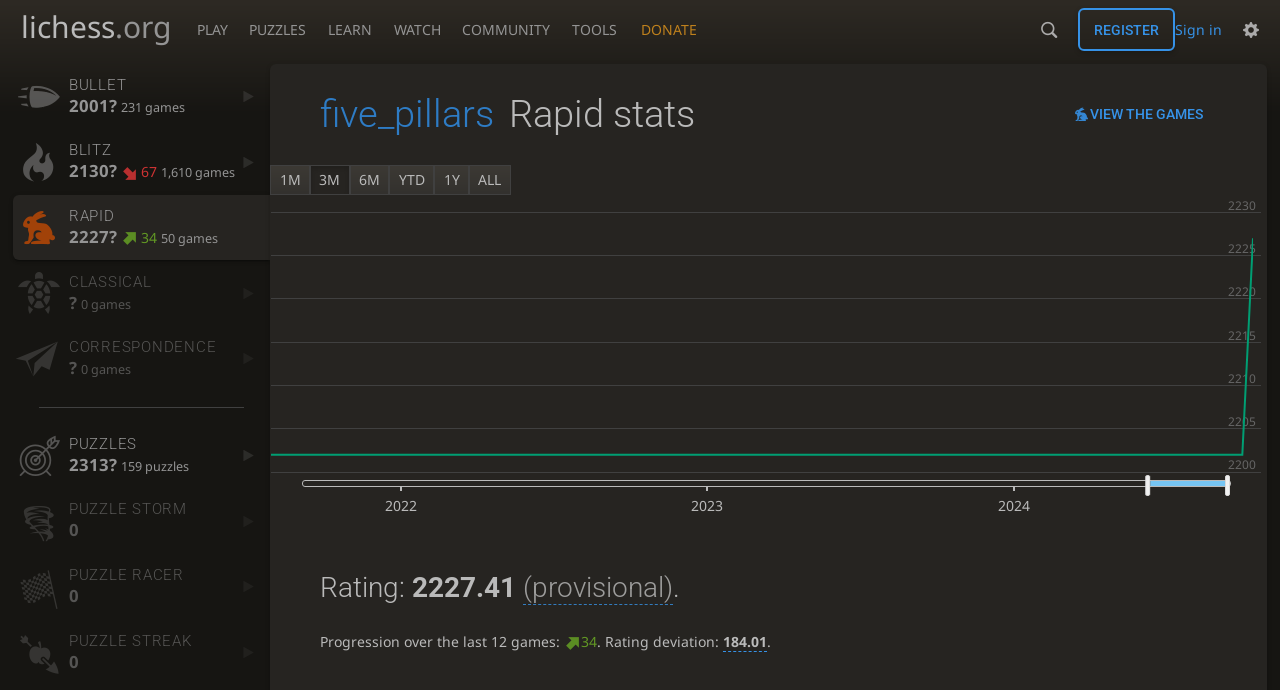

--- FILE ---
content_type: text/html; charset=utf-8
request_url: https://lichess.org/@/five_pillars/perf/rapid
body_size: 6220
content:
<!DOCTYPE html><html lang="en-GB" class="dark"><!-- Lichess is open source! See https://lichess.org/source --><head><meta charset="utf-8"><meta name="viewport" content="width=device-width,initial-scale=1,viewport-fit=cover"><meta http-equiv="Content-Security-Policy" content="default-src 'self' lichess1.org; connect-src 'self' blob: data: lichess1.org wss://socket0.lichess.org wss://socket3.lichess.org wss://socket1.lichess.org wss://socket4.lichess.org wss://socket2.lichess.org wss://socket5.lichess.org wss://cf-socket0.lichess.org wss://cf-socket1.lichess.org wss://cf-socket2.lichess.org https://explorer.lichess.ovh https://tablebase.lichess.ovh; style-src 'self' 'unsafe-inline' lichess1.org; frame-src 'self' lichess1.org www.youtube.com www.youtube-nocookie.com player.twitch.tv player.vimeo.com; worker-src 'self' lichess1.org blob:; img-src 'self' blob: data: *; media-src 'self' blob: lichess1.org; script-src 'nonce-LvdytYjd7ifwZjf2zTEHKfA0' 'self' lichess1.org; font-src 'self' lichess1.org; base-uri 'none';"><meta name="theme-color" content="#2e2a24"><title>five_pillars - Rapid stats • lichess.org</title><link data-css-key="lib.theme.all" href="https://lichess1.org/assets/css/lib.theme.all.33f07752.css" rel="stylesheet" /><link data-css-key="site" href="https://lichess1.org/assets/css/site.bda60d52.css" rel="stylesheet" /><link data-css-key="user.perf.stat" href="https://lichess1.org/assets/css/user.perf.stat.727f82ad.css" rel="stylesheet" /><meta content="Free online chess server. Play chess in a clean interface. No registration, no ads, no plugin required. Play chess with the computer, friends or random opponents." name="description" /><link rel="mask-icon" href="https://lichess1.org/assets/logo/lichess.svg" color="black" /><link rel="icon" type="image/png" href="https://lichess1.org/assets/logo/lichess-favicon-512.png" sizes="512x512"><link rel="icon" type="image/png" href="https://lichess1.org/assets/logo/lichess-favicon-256.png" sizes="256x256"><link rel="icon" type="image/png" href="https://lichess1.org/assets/logo/lichess-favicon-192.png" sizes="192x192"><link rel="icon" type="image/png" href="https://lichess1.org/assets/logo/lichess-favicon-128.png" sizes="128x128"><link rel="icon" type="image/png" href="https://lichess1.org/assets/logo/lichess-favicon-64.png" sizes="64x64"><link id="favicon" rel="icon" type="image/png" href="https://lichess1.org/assets/logo/lichess-favicon-32.png" sizes="32x32"><meta content="noindex, nofollow" name="robots"><meta name="google" content="notranslate"><link href="/feed.atom" title="Lichess Updates Feed" type="application/atom+xml" rel="alternate" /><link rel="preload" href="https://lichess1.org/assets/hashed/lichess.c8e26203.woff2" as="font" type="font/woff2" crossorigin><link rel="preload" href="https://lichess1.org/assets/hashed/noto-sans-latin.086bfcad.woff2" as="font" type="font/woff2" crossorigin><link rel="preload" href="https://lichess1.org/assets/hashed/roboto-latin.20b535fa.woff2" as="font" type="font/woff2" crossorigin><link rel="preload" href="https://lichess1.org/assets/hashed/lichess-chess.02d5eb8f.woff2" as="font" type="font/woff2" crossorigin><link rel="preload" href="https://lichess1.org/assets/hashed/brown.d4a5fe34.png" as="image" fetchpriority="high"><link rel="manifest" href="/manifest.json"><script defer="defer" src="https://lichess1.org/assets/hashed/cash.min.6f838d25.js"></script><script type="module" src="https://lichess1.org/assets/compiled/manifest.676d0588.js"></script><script type="module" src="https://lichess1.org/assets/compiled/i18n/site.en-GB.6c619b8421a5.js"></script><script type="module" src="https://lichess1.org/assets/compiled/i18n/timeago.en-GB.c5b087b5c613.js"></script><script type="module" src="https://lichess1.org/assets/compiled/i18n/preferences.en-GB.84538523c26b.js"></script><script type="module" src="https://lichess1.org/assets/compiled/site.LHQBUSSM.js"></script><script type="module" src="https://lichess1.org/assets/compiled/lib.DWE6E6R7.js"></script><script type="module" src="https://lichess1.org/assets/compiled/lib.GBIMUEWS.js"></script><script type="module" src="https://lichess1.org/assets/compiled/lib.OTNRCS6G.js"></script><script type="module" src="https://lichess1.org/assets/compiled/lib.QRKOWQDC.js"></script><script type="module" src="https://lichess1.org/assets/compiled/lib.P2KHB2MX.js"></script><script type="module" src="https://lichess1.org/assets/compiled/lib.TRV3SGC7.js"></script><script type="module" src="https://lichess1.org/assets/compiled/lib.PECOLMC3.js"></script><script type="module" src="https://lichess1.org/assets/compiled/lib.XN2YPPXF.js"></script><script type="module" src="https://lichess1.org/assets/compiled/lib.QC55EFTH.js"></script><script type="module" src="https://lichess1.org/assets/compiled/lib.M7LGKFYV.js"></script><script type="module" src="https://lichess1.org/assets/compiled/lib.JT6X6EOF.js"></script><script type="module" src="https://lichess1.org/assets/compiled/lib.IM5IKOBS.js"></script><script type="module" src="https://lichess1.org/assets/compiled/lib.AWJDTSV3.js"></script><script type="module" src="https://lichess1.org/assets/compiled/lib.JDGIJSRT.js"></script><script type="module" src="https://lichess1.org/assets/compiled/lib.BYYX25GJ.js"></script><script type="module" src="https://lichess1.org/assets/compiled/lib.O42V43KT.js"></script><script type="module" src="https://lichess1.org/assets/compiled/lib.SNLKUCEO.js"></script><script type="module" src="https://lichess1.org/assets/compiled/lib.K7BTCZAK.js"></script><script type="module" src="https://lichess1.org/assets/compiled/lib.K5BZ6UV3.js"></script><script type="module" src="https://lichess1.org/assets/compiled/lib.LE4HQ5U6.js"></script><script type="module" src="https://lichess1.org/assets/compiled/lib.UEJ6TMTB.js"></script><script type="module" src="https://lichess1.org/assets/compiled/lib.YZJ6O4YS.js"></script><script type="module" src="https://lichess1.org/assets/compiled/lib.XNXLGS2X.js"></script><script type="module" src="https://lichess1.org/assets/compiled/user.UITKNYZ6.js"></script><script type="module" src="https://lichess1.org/assets/compiled/chart.ratingHistory.J37N3GTZ.js"></script><script type="module" src="https://lichess1.org/assets/compiled/lib.W6LDV47B.js"></script><script type="module" src="https://lichess1.org/assets/compiled/lib.FJY525W3.js"></script><script type="module" src="https://lichess1.org/assets/compiled/lib.H27FJ4GX.js"></script><script type="module" src="https://lichess1.org/assets/compiled/lib.BUQQENOJ.js"></script><script type="module" src="https://lichess1.org/assets/compiled/lib.TJOOBM5S.js"></script>
<style>@font-face {font-family: 'lichess';font-display: block;src: url('https://lichess1.org/assets/hashed/lichess.c8e26203.woff2') format('woff2')}
</style><style>:root{---white-king:url(https://lichess1.org/assets/hashed/wK.bc7274dd.svg);---white-queen:url(https://lichess1.org/assets/hashed/wQ.79c9227e.svg);---white-rook:url(https://lichess1.org/assets/hashed/wR.e9e95adc.svg);---white-bishop:url(https://lichess1.org/assets/hashed/wB.b7d1a118.svg);---white-knight:url(https://lichess1.org/assets/hashed/wN.68b788d7.svg);---white-pawn:url(https://lichess1.org/assets/hashed/wP.0596b7ce.svg);---black-king:url(https://lichess1.org/assets/hashed/bK.c5f22c23.svg);---black-queen:url(https://lichess1.org/assets/hashed/bQ.5abdb5aa.svg);---black-rook:url(https://lichess1.org/assets/hashed/bR.c33a3d54.svg);---black-bishop:url(https://lichess1.org/assets/hashed/bB.77e9debf.svg);---black-knight:url(https://lichess1.org/assets/hashed/bN.d0665564.svg);---black-pawn:url(https://lichess1.org/assets/hashed/bP.09539f32.svg);}</style><link rel="preload" as="image" href="https://lichess1.org/assets/hashed/wK.bc7274dd.svg" /><link rel="preload" as="image" href="https://lichess1.org/assets/hashed/wQ.79c9227e.svg" /><link rel="preload" as="image" href="https://lichess1.org/assets/hashed/wR.e9e95adc.svg" /><link rel="preload" as="image" href="https://lichess1.org/assets/hashed/wB.b7d1a118.svg" /><link rel="preload" as="image" href="https://lichess1.org/assets/hashed/wN.68b788d7.svg" /><link rel="preload" as="image" href="https://lichess1.org/assets/hashed/wP.0596b7ce.svg" /><link rel="preload" as="image" href="https://lichess1.org/assets/hashed/bK.c5f22c23.svg" /><link rel="preload" as="image" href="https://lichess1.org/assets/hashed/bQ.5abdb5aa.svg" /><link rel="preload" as="image" href="https://lichess1.org/assets/hashed/bR.c33a3d54.svg" /><link rel="preload" as="image" href="https://lichess1.org/assets/hashed/bB.77e9debf.svg" /><link rel="preload" as="image" href="https://lichess1.org/assets/hashed/bN.d0665564.svg" /><link rel="preload" as="image" href="https://lichess1.org/assets/hashed/bP.09539f32.svg" /></head><body class="dark coords-in simple-board" data-sound-set="standard" data-socket-domains="socket0.lichess.org,socket3.lichess.org,socket1.lichess.org,socket4.lichess.org,socket2.lichess.org,socket5.lichess.org" data-asset-url="https://lichess1.org" data-asset-version="TnhADs" data-nonce="LvdytYjd7ifwZjf2zTEHKfA0" data-theme="dark" data-board="brown" data-piece-set="cburnett" data-board3d="Woodi" data-piece-set3d="Basic" data-i18n-catalog="https://lichess1.org/assets/compiled/i18n/en-GB.169e531d1c5b.js" style="---board-opacity:100;---board-brightness:100;---board-hue:0;"><form id="blind-mode" action="/run/toggle-blind-mode" method="POST"><input type="hidden" name="enable" value="1"><input type="hidden" name="redirect" value="/@/five_pillars/perf/rapid"><button type="submit">Accessibility - Enable blind mode </button>&nbsp;-&nbsp;<a href="https://lichess.org/page/blind-mode-tutorial">Blind mode tutorial</a></form><header id="top"><div class="site-title-nav">
<input type="checkbox" id="tn-tg" class="topnav-toggle fullscreen-toggle" autocomplete="off" aria-label="Navigation">
<label for="tn-tg" class="fullscreen-mask"></label>
<label for="tn-tg" class="hbg"><span class="hbg__in"></span></label><a class="site-title" href="/"><div class="site-icon" data-icon=""></div><div class="site-name">lichess<span>.org</span></div></a><nav id="topnav" class="hover"><section><a href="/"><span class="play">Play</span><span class="home">lichess.org</span></a><div role="group"><a href="/?any#hook">Create lobby game</a><a href="/tournament">Arena tournaments</a><a href="/swiss">Swiss tournaments</a><a href="/simul">Simultaneous exhibitions</a><a class="community-patron mobile-only" href="/patron">Donate</a></div></section><section><a href="/training">Puzzles</a><div role="group"><a href="/training">Puzzles</a><a href="/training/themes">Puzzle Themes</a><a href="/training/dashboard/30">Puzzle Dashboard</a><a href="/streak">Puzzle Streak</a><a href="/storm">Puzzle Storm</a><a href="/racer">Puzzle Racer</a></div></section><section><a href="/learn">Learn</a><div role="group"><a href="/learn">Chess basics</a><a href="/practice">Practice</a><a href="/training/coordinate">Coordinates</a><a href="/study">Study</a><a href="/coach">Coaches</a></div></section><section><a href="/broadcast">Watch</a><div role="group"><a href="/broadcast">Broadcasts</a><a href="/tv">Lichess TV</a><a href="/games">Current games</a><a href="/streamer">Streamers</a><a href="/video">Video library</a></div></section><section><a href="/player">Community</a><div role="group"><a href="/player">Players</a><a href="/team">Teams</a><a href="/forum">Forum</a><a href="/blog/community">Blog</a></div></section><section><a href="/analysis">Tools</a><div role="group"><a href="/analysis">Analysis board</a><a href="/opening">Openings</a><a href="/editor">Board editor</a><a href="/paste">Import game</a><a href="/games/search">Advanced search</a></div></section></nav><a class="site-title-nav__donate" href="/patron">Donate</a></div><div class="site-buttons"><div id="warn-no-autoplay"><a data-icon="" target="_blank" href="/faq#autoplay"></a></div><div id="clinput"><a class="link" data-icon=""></a><input spellcheck="false" autocomplete="false" aria-label="Search" placeholder="Search" enterkeyhint="search" /></div><div class="signin-or-signup"><a href="/login?referrer=/@/five_pillars/perf/rapid" class="signin">Sign in</a><a href="/signup" class="button signup">Register</a></div><div class="dasher"><button class="toggle anon link" title="Preferences" aria-label="Preferences" data-icon=""></button><div id="dasher_app" class="dropdown"></div></div></div></header><div id="main-wrap" class="is2d"><main class="page-menu"><aside class="page-menu__menu"><div class="side sub-ratings"><a data-icon="" title="Very fast games: less than 3 minutes" href="/@/five_pillars/perf/bullet"><span><h3>Bullet</h3><rating><strong>2001?</strong>  <span>231 games</span></rating></span><i data-icon=""></i></a><a data-icon="" title="Fast games: 3 to 8 minutes" href="/@/five_pillars/perf/blitz"><span><h3>Blitz</h3><rating><strong>2130?</strong> <bad class="rp">67</bad> <span>1,610 games</span></rating></span><i data-icon=""></i></a><a data-icon="" title="Rapid games: 8 to 25 minutes" class="active" href="/@/five_pillars/perf/rapid"><span><h3>Rapid</h3><rating><strong>2227?</strong> <good class="rp">34</good> <span>50 games</span></rating></span><i data-icon=""></i></a><a data-icon="" title="Classical games: 25 minutes and more" class="empty" href="/@/five_pillars/perf/classical"><span><h3>Classical</h3><rating><strong>?</strong>  <span>0 games</span></rating></span><i data-icon=""></i></a><a data-icon="" title="Correspondence games: one or several days per move" class="empty" href="/@/five_pillars/perf/correspondence"><span><h3>Correspondence</h3><rating><strong>?</strong>  <span>0 games</span></rating></span><i data-icon=""></i></a><hr /><a data-icon="" title="Chess tactics trainer" href="/training/dashboard/30?u=five_pillars"><span><h3>Puzzles</h3><rating><strong>2313?</strong>  <span>159 puzzles</span></rating></span><i data-icon=""></i></a><a data-icon="" class="empty" href="/storm/dashboard/five_pillars"><span><h3>Puzzle Storm</h3><rating><strong>0</strong></rating></span><i data-icon=""></i></a><a data-icon="" class="empty" href="/racer"><span><h3>Puzzle Racer</h3><rating><strong>0</strong></rating></span><i data-icon=""></i></a><a data-icon="" class="empty" href="/streak"><span><h3>Puzzle Streak</h3><rating><strong>0</strong></rating></span><i data-icon=""></i></a></div></aside><div class="page-menu__content box perf-stat rapid"><div class="box__top"><div class="box__top__title"><h1><a href="/@/five_pillars">five_pillars</a><span>Rapid stats</span></h1></div><div class="box__top__actions"><a class="button button-empty text" data-icon="" href="/@/five_pillars/search?perf=6">View the games</a></div></div><div class="rating-history-container"><div class="rating-history-container"><div class="time-selector-buttons"></div><div class="spinner"><svg viewBox="-2 -2 54 54"><g mask="url(#mask)" fill="none"><path id="a" stroke-width="3.779" d="m21.78 12.64c-1.284 8.436 8.943 12.7 14.54 17.61 3 2.632 4.412 4.442 5.684 7.93"/><path id="b" stroke-width="4.157" d="m43.19 36.32c2.817-1.203 6.659-5.482 5.441-7.623-2.251-3.957-8.883-14.69-11.89-19.73-0.4217-0.7079-0.2431-1.835 0.5931-3.3 1.358-2.38 1.956-5.628 1.956-5.628"/><path id="c" stroke-width="4.535" d="m37.45 2.178s-3.946 0.6463-6.237 2.234c-0.5998 0.4156-2.696 0.7984-3.896 0.6388-17.64-2.345-29.61 14.08-25.23 27.34 4.377 13.26 22.54 25.36 39.74 8.666"/></g></svg></div><div class="chart-container"><canvas class="rating-history"></canvas></div><div id="time-range-slider"></div></div></div><div class="box__pad perf-stat__content"><section class="glicko"><h2>Rating: <strong>2227.41</strong> <span title="Not enough rated games have been played to establish a reliable rating." class="details">(provisional)</span>. </h2><p>Progression over the last 12 games: <span class="progress"><green data-icon="">34</green></span>. Rating deviation: <strong title="Lower value means the rating is more stable. Above 110, the rating is considered provisional. To be included in the rankings, this value should be below 75 (standard chess) or 65 (variants).">184.01</strong>.</p></section><section class="counter split"><div><table><tbody><tr><th>Total games</th><td>50</td><td></td></tr><tr class="full"><th>Rated games</th><td>50</td><td>100%</td></tr><tr class="full"><th>Tournament games</th><td>6</td><td>12%</td></tr><tr class="full"><th>Berserked games</th><td>5</td><td>83%</td></tr><tr class="full"><th>Time spent playing</th><td colspan="2">7 hours, 38 minutes</td></tr></tbody></table></div><div><table><tbody><tr><th>Average opponent</th><td>2104.95</td><td></td></tr><tr class="full"><th>Victories</th><td><green>34</green></td><td><green>68%</green></td></tr><tr class="full"><th>Draws</th><td>0</td><td>0%</td></tr><tr class="full"><th>Defeats</th><td><red>16</red></td><td><red>32%</red></td></tr><tr class="full"><th>Disconnections</th><td>0</td><td>0%</td></tr></tbody></table></div></section><section class="highlow split"><div><h2>Highest rating: <strong><green>2306</green></strong></h2><a class="glpt" href="/pqU8hn9l?pov=five_pillars"><time class="timeago abs" datetime="2021-09-08T18:14:29.604Z">8 Sept 2021, 18:14</time></a></div><div><h2>Lowest rating: <strong><red>2143</red></strong></h2><a class="glpt" href="/CYaHe4Ze?pov=five_pillars"><time class="timeago abs" datetime="2024-03-09T01:14:45.965Z">9 Mar 2024, 01:14</time></a></div></section><section class="resultStreak split"><div><h2>Winning streak</h2><div class="streak"><h3>Longest streak: <green><strong>9</strong> games</green></h3>from <a class="glpt" href="/3Y7tN8tg?pov=five_pillars"><time class="timeago abs" datetime="2021-09-07T16:17:13.999Z">7 Sept 2021, 16:17</time></a> to <a class="glpt" href="/DLjYJOdx?pov=five_pillars"><time class="timeago abs" datetime="2021-09-08T03:55:23.49Z">8 Sept 2021, 03:55</time></a></div><div class="streak"><h3>Current streak: -</h3>&nbsp;</div></div><div><h2>Losing streak</h2><div class="streak"><h3>Longest streak: <red><strong>2</strong> games</red></h3>from <a class="glpt" href="/redZUrgh?pov=five_pillars"><time class="timeago abs" datetime="2024-09-14T13:25:15.783Z">14 Sept 2024, 13:25</time></a> to <a class="glpt" href="/Fu61BPRX?pov=five_pillars"><time class="timeago abs" datetime="2024-09-14T13:54:17.508Z">14 Sept 2024, 13:54</time></a></div><div class="streak"><h3>Current streak: <red><strong>2</strong> games</red></h3>from <a class="glpt" href="/redZUrgh?pov=five_pillars"><time class="timeago abs" datetime="2024-09-14T13:25:15.783Z">14 Sept 2024, 13:25</time></a> to <a class="glpt" href="/Fu61BPRX?pov=five_pillars"><time class="timeago abs" datetime="2024-09-14T13:54:17.508Z">14 Sept 2024, 13:54</time></a></div></div></section><section class="result split"><div><table><thead><tr><th colspan="2"><h2>Best rated victories</h2></th></tr></thead><tbody><tr><td><a class="user-link ulpt" href="/@/brokeAf">brokeAf</a> (2355)</td><td><a class="glpt" href="/KFJcknbC?pov=five_pillars"><time class="timeago abs" datetime="2021-09-08T04:46:09.137Z">8 Sept 2021, 04:46</time></a></td></tr><tr><td><a class="user-link ulpt" href="/@/neksif">neksif<img class="uflair" src="https://lichess1.org/assets/______4/flair/img/objects.crossed-swords.webp" /></a> (2289)</td><td><a class="glpt" href="/6u75UM7Y?pov=five_pillars"><time class="timeago abs" datetime="2024-09-14T13:05:18.072Z">14 Sept 2024, 13:05</time></a></td></tr><tr><td><a class="user-link ulpt" href="/@/selin22">selin22</a> (2264)</td><td><a class="glpt" href="/QXDPUTSM?pov=five_pillars"><time class="timeago abs" datetime="2021-09-08T12:04:55.103Z">8 Sept 2021, 12:04</time></a></td></tr><tr><td><a class="user-link ulpt" href="/@/Rooney2006">Rooney2006</a> (2260)</td><td><a class="glpt" href="/pqU8hn9l?pov=five_pillars"><time class="timeago abs" datetime="2021-09-08T18:14:29.604Z">8 Sept 2021, 18:14</time></a></td></tr><tr><td><a class="user-link ulpt" href="/@/Hdavachi">Hdavachi</a> (2239)</td><td><a class="glpt" href="/OF7l5YRW?pov=five_pillars"><time class="timeago abs" datetime="2021-09-08T05:51:29.304Z">8 Sept 2021, 05:51</time></a></td></tr></tbody></table></div></section><section class="playStreak"><h2><span title="Less than one hour between games">Games played in a row</span></h2><div class="split"><div><div class="streak"><h3>Longest streak: <strong>9</strong> games</h3>from <a class="glpt" href="/Fp3m2SxF?pov=five_pillars"><time class="timeago abs" datetime="2021-09-08T04:00:55.744Z">8 Sept 2021, 04:00</time></a> to <a class="glpt" href="/OF7l5YRW?pov=five_pillars"><time class="timeago abs" datetime="2021-09-08T05:51:29.304Z">8 Sept 2021, 05:51</time></a></div></div><div><div class="streak"><h3>Current streak: -</h3>&nbsp;</div></div></div></section><section class="playStreak"><h2><span title="Less than one hour between games">Max time spent playing</span></h2><div class="split"><div><div class="streak"><h3>Longest streak: 1 hour, 44 minutes</h3>from <a class="glpt" href="/Fp3m2SxF?pov=five_pillars"><time class="timeago abs" datetime="2021-09-08T04:00:55.744Z">8 Sept 2021, 04:00</time></a> to <a class="glpt" href="/OF7l5YRW?pov=five_pillars"><time class="timeago abs" datetime="2021-09-08T05:51:29.304Z">8 Sept 2021, 05:51</time></a></div></div><div><div class="streak"><h3>Current streak: 0 minutes</h3>&nbsp;</div></div></div></section></div></div></main></div><a id="network-status" class="link text" data-icon=""></a><svg width="0" height="0"><mask id="mask"><path fill="#fff" stroke="#fff" stroke-linejoin="round" d="M38.956.5c-3.53.418-6.452.902-9.286 2.984C5.534 1.786-.692 18.533.68 29.364 3.493 50.214 31.918 55.785 41.329 41.7c-7.444 7.696-19.276 8.752-28.323 3.084C3.959 39.116-.506 27.392 4.683 17.567 9.873 7.742 18.996 4.535 29.03 6.405c2.43-1.418 5.225-3.22 7.655-3.187l-1.694 4.86 12.752 21.37c-.439 5.654-5.459 6.112-5.459 6.112-.574-1.47-1.634-2.942-4.842-6.036-3.207-3.094-17.465-10.177-15.788-16.207-2.001 6.967 10.311 14.152 14.04 17.663 3.73 3.51 5.426 6.04 5.795 6.756 0 0 9.392-2.504 7.838-8.927L37.4 7.171z"/></mask></svg><script nonce="LvdytYjd7ifwZjf2zTEHKfA0">(function(){window.site||(window.site={}),window.site.load||(window.site.load=new Promise(function(i){document.addEventListener("DOMContentLoaded",function(){i()})}));
})()</script><script nonce="LvdytYjd7ifwZjf2zTEHKfA0">site.load.then(()=>{site.asset.loadEsm('chart.ratingHistory',{init:{data:[{"name":"UltraBullet","points":[]},{"name":"Bullet","points":[[2021,0,31,1836],[2021,1,1,1881],[2021,1,20,1853],[2021,1,21,1821],[2021,1,24,1837],[2021,1,27,1929],[2021,4,20,1971],[2021,4,21,2006],[2021,4,22,2005],[2021,4,24,2015],[2021,7,28,2105],[2024,2,8,1955],[2024,2,11,2047],[2024,5,7,1997],[2024,5,9,1982],[2024,5,10,1904],[2024,6,12,1894],[2024,6,15,2002],[2024,6,16,2008],[2024,6,21,2002],[2024,6,26,2011],[2024,7,21,2001]]},{"name":"Blitz","points":[[2020,11,20,2310],[2020,11,21,2159],[2020,11,22,2144],[2020,11,23,2118],[2020,11,24,2106],[2020,11,25,2101],[2021,0,1,2093],[2021,0,2,2086],[2021,0,29,2083],[2021,0,31,2083],[2021,1,1,2091],[2021,1,2,2089],[2021,1,11,2096],[2021,1,17,2088],[2021,1,20,2087],[2021,1,21,2042],[2021,1,22,2049],[2021,1,23,2037],[2021,1,24,2053],[2021,1,25,2103],[2021,1,26,2117],[2021,1,27,2122],[2021,1,28,2141],[2021,2,1,2130],[2021,2,2,2117],[2021,2,3,2116],[2021,2,4,2100],[2021,3,11,2156],[2021,3,12,2153],[2021,3,15,2153],[2021,3,16,2202],[2021,3,17,2206],[2021,4,19,2222],[2021,4,26,2214],[2021,4,27,2193],[2021,4,28,2174],[2021,4,29,2145],[2021,6,1,2155],[2021,6,2,2166],[2021,6,3,2174],[2021,6,4,2165],[2021,6,9,2164],[2021,6,10,2155],[2021,6,11,2182],[2021,6,12,2196],[2021,6,13,2214],[2021,6,14,2204],[2021,6,15,2208],[2021,6,16,2212],[2021,6,17,2196],[2021,6,18,2211],[2021,7,5,2201],[2021,7,6,2204],[2021,7,7,2205],[2021,7,16,2188],[2021,7,17,2184],[2021,7,22,2200],[2021,7,23,2218],[2021,7,24,2210],[2021,7,25,2177],[2021,7,26,2175],[2021,7,27,2228],[2021,7,28,2275],[2021,7,29,2301],[2021,7,30,2253],[2021,7,31,2215],[2021,8,1,2232],[2021,8,2,2169],[2021,8,3,2244],[2021,8,4,2266],[2021,8,5,2237],[2021,8,6,2220],[2021,8,7,2255],[2021,8,8,2303],[2024,5,3,2419],[2024,5,4,2418],[2024,5,9,2315],[2024,5,10,2295],[2024,6,12,2301],[2024,7,21,2223],[2024,7,22,2204],[2024,7,25,2175],[2024,7,30,2176],[2024,8,1,2159],[2024,9,23,2132],[2024,9,25,2112],[2025,3,10,2231],[2025,3,15,2169],[2025,3,16,2127],[2025,3,17,2130]]},{"name":"Rapid","points":[[2021,8,7,2215],[2021,8,8,2306],[2024,2,8,2184],[2024,2,9,2143],[2024,5,4,2177],[2024,5,6,2183],[2024,5,9,2202],[2024,8,14,2227]]},{"name":"Classical","points":[]},{"name":"Correspondence","points":[]},{"name":"Crazyhouse","points":[]},{"name":"Chess960","points":[]},{"name":"King of the Hill","points":[]},{"name":"Three-Check","points":[]},{"name":"Antichess","points":[]},{"name":"Atomic","points":[]},{"name":"Horde","points":[]},{"name":"Racing Kings","points":[]},{"name":"Puzzles","points":[[2021,1,21,2008],[2021,2,2,2214],[2021,7,6,2312],[2021,7,7,2420],[2021,8,5,2441],[2021,8,8,2352],[2021,8,9,2508],[2024,5,4,2730],[2024,5,7,2317],[2024,5,9,2313]]}],singlePerfName:'Rapid'}})})</script></body></html>

--- FILE ---
content_type: application/javascript
request_url: https://lichess1.org/assets/compiled/lib.H27FJ4GX.js
body_size: 617
content:
import{t as o}from"./lib.BUQQENOJ.js";import{S as r}from"./lib.M7LGKFYV.js";var n=1.05,i=-n,t=r()==="light",c="#d85000",_=t?"rgba(255,255,255,0.7)":"rgba(255,255,255,0.3)",b=t?"rgba(0,0,0,0.2)":"rgba(0,0,0,1)",x=t?"#2F2F2F":"hsl(0, 0%, 73%)",p=t?"#ccc":"#404040",y=t?p:"white",h=t?"rgba(255, 255, 255, 0.8)":"rgba(22, 21, 18, 0.7)",u=t?"#959595":"#676664",C=(e,a)=>({x:{display:!1,type:"linear",min:e,max:a,offset:!1},y:{min:i,max:n,border:{display:!1},ticks:{display:!1},grid:{color:s=>s.tick.value===0?u:void 0}}});function P(e,a){return{family:"'Noto Sans', 'Lucida Grande', 'Lucida Sans Unicode', Verdana, Arial, Helvetica, sans-serif",size:e!=null?e:12,weight:a}}function v(e){let a=e.getContext("2d");if(a)return o.getChart(a)}function g(e,a=!0){return{xAxisID:"x",type:"line",label:"ply",data:[{x:e,y:i},{x:e,y:n}],borderColor:c,pointRadius:0,pointHoverRadius:0,borderWidth:1,animation:!1,segment:a?void 0:{borderDash:[5]},order:0,datalabels:{display:!1}}}function I(e,a){let s=this.data.datasets.findIndex(d=>d.label==="ply"),l=g(e,a);this.data.datasets[s]=l,this.update("none")}function A(e){return{x:{type:"number",easing:"easeOutQuad",duration:e,from:NaN,delay:a=>a.mode==="resize"?0:a.dataIndex*e},y:{type:"number",easing:"easeOutQuad",duration:e,from:a=>a.dataIndex?a.chart.getDatasetMeta(a.datasetIndex).data[a.dataIndex-1].getProps(["y"],!0).y:a.chart.scales.y.getPixelForValue(100),delay:a=>a.mode==="resize"?0:a.dataIndex*e}}}var F=["#2b908f","#90ee7e","#f45b5b","#7798BF","#aaeeee","#ff0066","#eeaaee","#55BF3B","#DF5353","#7798BF","#aaeeee"];export{n as a,i as b,c,_ as d,b as e,x as f,p as g,y as h,h as i,C as j,P as k,v as l,g as m,I as n,A as o,F as p};
/*! Bundled license information:

chart.js/dist/helpers.js:
  (*!
   * Chart.js v4.4.8
   * https://www.chartjs.org
   * (c) 2025 Chart.js Contributors
   * Released under the MIT License
   *)
*/
